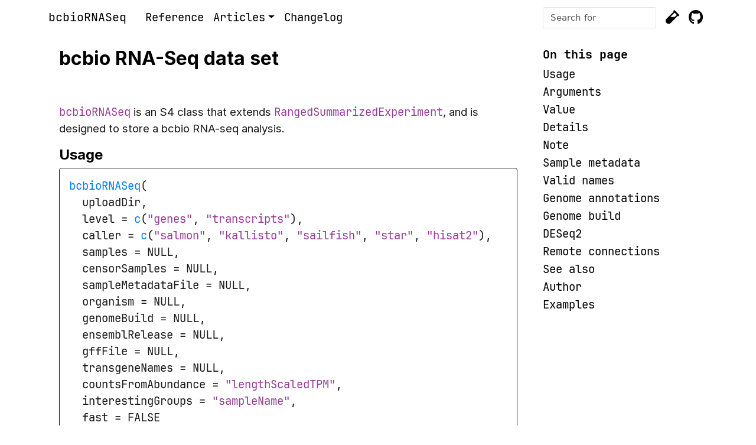

--- FILE ---
content_type: text/html
request_url: https://r.acidgenomics.com/packages/bcbiornaseq/reference/bcbioRNASeq.html
body_size: 56226
content:
<!DOCTYPE html>
<!-- Generated by pkgdown: do not edit by hand --><html lang="en"><head><meta http-equiv="Content-Type" content="text/html; charset=UTF-8"><meta charset="utf-8"><meta http-equiv="X-UA-Compatible" content="IE=edge"><meta name="viewport" content="width=device-width, initial-scale=1, shrink-to-fit=no"><meta name="description" content="bcbioRNASeq is an S4 class that extends RangedSummarizedExperiment, and
is designed to store a bcbio RNA-seq analysis."><title>bcbio RNA-Seq data set — bcbioRNASeq • bcbioRNASeq</title><script src="../deps/jquery-3.6.0/jquery-3.6.0.min.js"></script><meta name="viewport" content="width=device-width, initial-scale=1, shrink-to-fit=no"><link href="../deps/bootstrap-5.3.1/bootstrap.min.css" rel="stylesheet"><script src="../deps/bootstrap-5.3.1/bootstrap.bundle.min.js"></script><!-- Font Awesome icons --><link rel="stylesheet" href="https://cdnjs.cloudflare.com/ajax/libs/font-awesome/5.12.1/css/all.min.css" integrity="sha256-mmgLkCYLUQbXn0B1SRqzHar6dCnv9oZFPEC1g1cwlkk=" crossorigin="anonymous"><link rel="stylesheet" href="https://cdnjs.cloudflare.com/ajax/libs/font-awesome/5.12.1/css/v4-shims.min.css" integrity="sha256-wZjR52fzng1pJHwx4aV2AO3yyTOXrcDW7jBpJtTwVxw=" crossorigin="anonymous"><!-- bootstrap-toc --><script src="https://cdn.jsdelivr.net/gh/afeld/bootstrap-toc@v1.0.1/dist/bootstrap-toc.min.js" integrity="sha256-4veVQbu7//Lk5TSmc7YV48MxtMy98e26cf5MrgZYnwo=" crossorigin="anonymous"></script><!-- headroom.js --><script src="https://cdnjs.cloudflare.com/ajax/libs/headroom/0.11.0/headroom.min.js" integrity="sha256-AsUX4SJE1+yuDu5+mAVzJbuYNPHj/WroHuZ8Ir/CkE0=" crossorigin="anonymous"></script><script src="https://cdnjs.cloudflare.com/ajax/libs/headroom/0.11.0/jQuery.headroom.min.js" integrity="sha256-ZX/yNShbjqsohH1k95liqY9Gd8uOiE1S4vZc+9KQ1K4=" crossorigin="anonymous"></script><!-- clipboard.js --><script src="https://cdnjs.cloudflare.com/ajax/libs/clipboard.js/2.0.6/clipboard.min.js" integrity="sha256-inc5kl9MA1hkeYUt+EC3BhlIgyp/2jDIyBLS6k3UxPI=" crossorigin="anonymous"></script><!-- search --><script src="https://cdnjs.cloudflare.com/ajax/libs/fuse.js/6.4.6/fuse.js" integrity="sha512-zv6Ywkjyktsohkbp9bb45V6tEMoWhzFzXis+LrMehmJZZSys19Yxf1dopHx7WzIKxr5tK2dVcYmaCk2uqdjF4A==" crossorigin="anonymous"></script><script src="https://cdnjs.cloudflare.com/ajax/libs/autocomplete.js/0.38.0/autocomplete.jquery.min.js" integrity="sha512-GU9ayf+66Xx2TmpxqJpliWbT5PiGYxpaG8rfnBEk1LL8l1KGkRShhngwdXK1UgqhAzWpZHSiYPc09/NwDQIGyg==" crossorigin="anonymous"></script><script src="https://cdnjs.cloudflare.com/ajax/libs/mark.js/8.11.1/mark.min.js" integrity="sha512-5CYOlHXGh6QpOFA/TeTylKLWfB3ftPsde7AnmhuitiTX4K5SqCLBeKro6sPS8ilsz1Q4NRx3v8Ko2IBiszzdww==" crossorigin="anonymous"></script><!-- pkgdown --><script src="../pkgdown.js"></script><link href="../extra.css" rel="stylesheet"><meta property="og:title" content="bcbio RNA-Seq data set — bcbioRNASeq"><meta property="og:description" content="bcbioRNASeq is an S4 class that extends RangedSummarizedExperiment, and
is designed to store a bcbio RNA-seq analysis."><!-- mathjax --><script src="https://cdnjs.cloudflare.com/ajax/libs/mathjax/2.7.5/MathJax.js" integrity="sha256-nvJJv9wWKEm88qvoQl9ekL2J+k/RWIsaSScxxlsrv8k=" crossorigin="anonymous"></script><script src="https://cdnjs.cloudflare.com/ajax/libs/mathjax/2.7.5/config/TeX-AMS-MML_HTMLorMML.js" integrity="sha256-84DKXVJXs0/F8OTMzX4UR909+jtl4G7SPypPavF+GfA=" crossorigin="anonymous"></script><!--[if lt IE 9]>
<script src="https://oss.maxcdn.com/html5shiv/3.7.3/html5shiv.min.js"></script>
<script src="https://oss.maxcdn.com/respond/1.4.2/respond.min.js"></script>
<![endif]--></head><body>
    <a href="#main" class="visually-hidden-focusable">Skip to contents</a>
    

    <nav class="navbar fixed-top navbar-light navbar-expand-lg bg-light"><div class="container">
    
    <a class="navbar-brand me-2" href="../index.html">bcbioRNASeq</a>

    <small class="nav-text text-muted me-auto" data-bs-toggle="tooltip" data-bs-placement="bottom" title="">0.6.2</small>

    
    <button class="navbar-toggler" type="button" data-bs-toggle="collapse" data-bs-target="#navbar" aria-controls="navbar" aria-expanded="false" aria-label="Toggle navigation">
      <span class="navbar-toggler-icon"></span>
    </button>

    <div id="navbar" class="collapse navbar-collapse ms-3">
      <ul class="navbar-nav me-auto"><li class="active nav-item">
  <a class="nav-link" href="../reference/index.html">Reference</a>
</li>
<li class="nav-item dropdown">
  <a href="#" class="nav-link dropdown-toggle" data-bs-toggle="dropdown" role="button" aria-expanded="false" aria-haspopup="true" id="dropdown-articles">Articles</a>
  <div class="dropdown-menu" aria-labelledby="dropdown-articles">
    <a class="dropdown-item" href="../articles/bcbiornaseq.html">bcbioRNASeq</a>
  </div>
</li>
<li class="nav-item">
  <a class="nav-link" href="../news/index.html">Changelog</a>
</li>
      </ul><form class="form-inline my-2 my-lg-0" role="search">
        <input type="search" class="form-control me-sm-2" aria-label="Toggle navigation" name="search-input" data-search-index="../search.json" id="search-input" placeholder="Search for" autocomplete="off"></form>

      <ul class="navbar-nav"><li class="nav-item">
  <a class="external-link nav-link" href="https://acidgenomics.com/">
    <span class="fas fa fas fa-vial fa-lg"></span>
     
  </a>
</li>
<li class="nav-item">
  <a class="external-link nav-link" href="https://github.com/hbc/bcbioRNASeq/" aria-label="github">
    <span class="fab fa fab fa-github fa-lg"></span>
     
  </a>
</li>
      </ul></div>

    
  </div>
</nav><div class="container template-reference-topic">
<div class="row">
  <main id="main" class="col-md-9"><div class="page-header">
      <img src="" class="logo" alt=""><h1>bcbio RNA-Seq data set</h1>
      <small class="dont-index">Source: <a href="https://github.com/hbc/bcbioRNASeq/blob/HEAD/R/AllGenerators.R" class="external-link"><code>R/AllGenerators.R</code></a></small>
      <div class="d-none name"><code>bcbioRNASeq.Rd</code></div>
    </div>

    <div class="ref-description section level2">
    <p><code>bcbioRNASeq</code> is an S4 class that extends <code>RangedSummarizedExperiment</code>, and
is designed to store a bcbio RNA-seq analysis.</p>
    </div>

    <div class="section level2">
    <h2 id="ref-usage">Usage<a class="anchor" aria-label="anchor" href="#ref-usage"></a></h2>
    <div class="sourceCode"><pre class="sourceCode r"><code><span><span class="fu">bcbioRNASeq</span><span class="op">(</span></span>
<span>  <span class="va">uploadDir</span>,</span>
<span>  level <span class="op">=</span> <span class="fu"><a href="https://rdrr.io/r/base/c.html" class="external-link">c</a></span><span class="op">(</span><span class="st">"genes"</span>, <span class="st">"transcripts"</span><span class="op">)</span>,</span>
<span>  caller <span class="op">=</span> <span class="fu"><a href="https://rdrr.io/r/base/c.html" class="external-link">c</a></span><span class="op">(</span><span class="st">"salmon"</span>, <span class="st">"kallisto"</span>, <span class="st">"sailfish"</span>, <span class="st">"star"</span>, <span class="st">"hisat2"</span><span class="op">)</span>,</span>
<span>  samples <span class="op">=</span> <span class="cn">NULL</span>,</span>
<span>  censorSamples <span class="op">=</span> <span class="cn">NULL</span>,</span>
<span>  sampleMetadataFile <span class="op">=</span> <span class="cn">NULL</span>,</span>
<span>  organism <span class="op">=</span> <span class="cn">NULL</span>,</span>
<span>  genomeBuild <span class="op">=</span> <span class="cn">NULL</span>,</span>
<span>  ensemblRelease <span class="op">=</span> <span class="cn">NULL</span>,</span>
<span>  gffFile <span class="op">=</span> <span class="cn">NULL</span>,</span>
<span>  transgeneNames <span class="op">=</span> <span class="cn">NULL</span>,</span>
<span>  countsFromAbundance <span class="op">=</span> <span class="st">"lengthScaledTPM"</span>,</span>
<span>  interestingGroups <span class="op">=</span> <span class="st">"sampleName"</span>,</span>
<span>  fast <span class="op">=</span> <span class="cn">FALSE</span></span>
<span><span class="op">)</span></span></code></pre></div>
    </div>

    <div class="section level2">
    <h2 id="arguments">Arguments<a class="anchor" aria-label="anchor" href="#arguments"></a></h2>
    <dl><dt>uploadDir</dt>
<dd><p><code>character(1)</code>.
Final upload directory path.</p></dd>


<dt>level</dt>
<dd><p><code>character(1)</code>.
Import counts at gene level ("<code>genes</code>"; <em>default</em>) or transcript level
("<code>transcripts</code>"; <em>advanced use</em>). Only tximport-compatible callers (e.g.
salmon, kallisto, sailfish) can be loaded at transcript level. Aligned
counts from featureCounts-compatible callers (e.g. STAR, HISAT2) can only
be loaded at gene level.</p></dd>


<dt>caller</dt>
<dd><p><code>character(1)</code>.
Expression caller:</p><ul><li><p><code>"salmon"</code> (<em>default</em>): <a href="https://combine-lab.github.io/salmon/" class="external-link">Salmon</a> alignment-free, quasi-mapped counts.</p></li>
<li><p><code>"kallisto"</code>: <a href="https://pachterlab.github.io/kallisto/" class="external-link">Kallisto</a> alignment-free, pseudo-aligned counts.</p></li>
<li><p><code>"sailfish"</code>: <a href="https://www.cs.cmu.edu/~ckingsf/software/sailfish/" class="external-link">Sailfish</a> alignment-free, lightweight counts.</p></li>
<li><p><code>"star"</code>: <a href="https://github.com/alexdobin/STAR/" class="external-link">STAR</a> (Spliced Transcripts Alignment to a Reference)
aligned counts.</p></li>
<li><p><code>"hisat2"</code>: <a href="https://daehwankimlab.github.io/hisat2/" class="external-link">HISAT2</a> (Hierarchical Indexing for Spliced Alignment of
Transcripts) graph-based aligned counts.</p></li>
</ul></dd>


<dt>samples</dt>
<dd><p><code>character</code>.
Sample identifiers.</p></dd>


<dt>censorSamples</dt>
<dd><p><code>character</code>.
Specify a subset of samples to censor.</p></dd>


<dt>sampleMetadataFile</dt>
<dd><p><code>character(1)</code>.
Sample metadata file path. CSV or TSV is preferred, but Excel worksheets
are also supported. Check the documentation for conventions and required
columns.</p></dd>


<dt>organism</dt>
<dd><p><code>character(1)</code>.
Full Latin organism name (e.g. <code>"Homo sapiens"</code>).</p></dd>


<dt>genomeBuild</dt>
<dd><p><code>character(1)</code>.
Ensembl genome build assembly name (e.g. <code>"GRCh38"</code>). If set <code>NULL</code>,
defaults to the most recent build available.
<em>Note:</em> don't pass in UCSC build IDs (e.g. <code>"hg38"</code>).</p></dd>


<dt>ensemblRelease</dt>
<dd><p><code>integer(1)</code>.
Ensembl release version (e.g. <code>100</code>). We recommend setting this value if
possible, for improved reproducibility. When left unset, the latest release
available via AnnotationHub/ensembldb is used. Note that the latest version
available can vary, depending on the versions of AnnotationHub and
ensembldb in use.</p></dd>


<dt>gffFile</dt>
<dd><p><code>character(1)</code>.
GFF/GTF (General Feature Format) file.
Generally, we recommend using GTF (GFFv2) instead of GFFv3.</p></dd>


<dt>transgeneNames</dt>
<dd><p><code>character</code>.
Vector indicating which assay rows denote transgenes (e.g. EGFP, TDTOMATO).</p></dd>


<dt>countsFromAbundance</dt>
<dd><p><code>character(1)</code>.
Whether to generate estimated counts using abundance estimates
(<em>recommended by default</em>). <code>lengthScaledTPM</code> is a suitable default, and
counts are scaled using the average transcript length over samples and then
the library size. Refer to <code><a href="https://rdrr.io/pkg/tximport/man/tximport.html" class="external-link">tximport::tximport()</a></code> for more information on
this parameter, but it should only ever be changed when loading some
datasets at transcript level (e.g. for DTU analsyis).</p></dd>


<dt>interestingGroups</dt>
<dd><p><code>character</code>.
Groups of interest to use for visualization.
Corresponds to factors describing the columns of the object.</p></dd>


<dt>fast</dt>
<dd><p><code>logical(1)</code>.
Fast mode.
Skip internal DESeq2 calculations and transformations.
Don't enable this setting when using the quality control R Markdown
template.
Note that some plotting functions, such as <code><a href="plotPca.html">plotPca()</a></code> will not work when
this mode is enabled.</p></dd>

</dl></div>
    <div class="section level2">
    <h2 id="value">Value<a class="anchor" aria-label="anchor" href="#value"></a></h2>
    

<p><code>bcbioRNASeq</code>.</p>
    </div>
    <div class="section level2">
    <h2 id="details">Details<a class="anchor" aria-label="anchor" href="#details"></a></h2>
    <p>Automatically imports RNA-seq counts, metadata, and the program versions used
from a <a href="https://bcbio-nextgen.readthedocs.io/en/latest/" class="external-link">bcbio</a> RNA-seq run. Simply point to the final upload directory
generated by bcbio, and this generator function will take care of the rest.</p>
    </div>
    <div class="section level2">
    <h2 id="note">Note<a class="anchor" aria-label="anchor" href="#note"></a></h2>
    <p>Updated 2022-05-09.</p>
    </div>
    <div class="section level2">
    <h2 id="sample-metadata">Sample metadata<a class="anchor" aria-label="anchor" href="#sample-metadata"></a></h2>
    


<p>When loading a bcbio RNA-seq run, the sample metadata will be imported
automatically from the <code>project-summary.yaml</code> file in the final upload
directory. If you notice any typos in your metadata after completing the run,
these can be corrected by editing the YAML file.</p>
<p>Alternatively, you can pass in a sample metadata file into the
<code>bcbioRNASeq()</code> function call using the <code>sampleMetadataFile</code> argument. This
requires either a CSV or Excel spreadsheet.</p>
<p>The samples in the bcbio run must map to the <code>description</code> column. The values
provided in <code>description</code> must be unique. These values will be sanitized into
syntactically valid names (see <code><a href="https://rdrr.io/r/base/make.names.html" class="external-link">make.names()</a></code> for more information), and
assigned as the column names of the <code>bcbioRNASeq</code> object. The original values
are stored as the <code>sampleName</code> column in <code>colData</code>, and are used for all
plotting functions. Do not attempt to set a <code>sampleId</code> column, as this is
used internally by the package.</p>
<p>Here is a minimal example of a properly formatted sample metadata file:</p>
<table class="table table"><tr><td>description</td><td>genotype</td></tr><tr><td>sample1</td><td>wildtype</td></tr><tr><td>sample2</td><td>knockout</td></tr><tr><td>sample3</td><td>wildtype</td></tr><tr><td>sample4</td><td>knockout</td></tr></table></div>
    <div class="section level2">
    <h2 id="valid-names">Valid names<a class="anchor" aria-label="anchor" href="#valid-names"></a></h2>
    


<p>R is strict about values that are considered valid for use in <code><a href="https://rdrr.io/r/base/names.html" class="external-link">names()</a></code> and
<code><a href="https://rdrr.io/r/base/dimnames.html" class="external-link">dimnames()</a></code> (i.e. <code><a href="https://rdrr.io/r/base/colnames.html" class="external-link">rownames()</a></code> and <code><a href="https://rdrr.io/r/base/colnames.html" class="external-link">colnames()</a></code>. Non-alphanumeric
characters, spaces, and <strong>dashes</strong> are not valid. Use either underscores or
periods in place of dashes when working in R. Also note that names should
<strong>not begin with a number</strong>, and will be prefixed with an <code>X</code> when sanitized.
Consult the documentation in the <code><a href="https://rdrr.io/r/base/make.names.html" class="external-link">make.names()</a></code> function for more
information. We strongly recommend adhering to these conventions when
labeling samples, to help avoid unexpected downstream behavior in R due to
<code><a href="https://rdrr.io/r/base/dimnames.html" class="external-link">dimnames()</a></code> mismatches.</p>
    </div>
    <div class="section level2">
    <h2 id="genome-annotations">Genome annotations<a class="anchor" aria-label="anchor" href="#genome-annotations"></a></h2>
    


<p><code>bcbioRNASeq()</code> provides support for automatic import of genome annotations,
which internally get processed into genomic ranges (<code>GRanges</code>) and are
slotted into the <code>rowRanges()</code> of the object. Currently, we offer support for
(1) <a href="https://useast.ensembl.org/" class="external-link">Ensembl</a> genome annotations from <a href="https://bioconductor.org/packages/AnnotationHub/" class="external-link">AnnotationHub</a> via <a href="https://bioconductor.org/packages/ensembldb/" class="external-link">ensembldb</a>
(<em>recommended</em>); or (2) direct import from a GTF/GFF file using
<a href="https://bioconductor.org/packages/rtracklayer/" class="external-link">rtracklayer</a>.</p>
<p><a href="https://bioconductor.org/packages/ensembldb/" class="external-link">ensembldb</a> requires the <code>organism</code> and <code>ensemblRelease</code> arguments to be
defined. When both of these are set, <code>bcbioRNASeq</code> will attempt to
download and use the pre-built <a href="https://useast.ensembl.org/" class="external-link">Ensembl</a> genome annotations from
<a href="https://bioconductor.org/packages/AnnotationHub/" class="external-link">AnnotationHub</a>. This method is preferred over direct loading of a GTF/GFF
file because the <a href="https://bioconductor.org/packages/AnnotationHub/" class="external-link">AnnotationHub</a> annotations contain additional rich
metadata not defined in a GFF file, specifically <code>description</code> and <code>entrezId</code>
values.</p>
<p>Alternatively, if you are working with a non-standard or poorly annotated
genome that isn't available on <a href="https://bioconductor.org/packages/AnnotationHub/" class="external-link">AnnotationHub</a>, we provide fall back
support for loading the genome annotations directly from the GTF file used by
the bcbio RNA-seq pipeline. This should be fully automatic for an R session
active on the same server used to run <a href="https://bcbio-nextgen.readthedocs.io/en/latest/" class="external-link">bcbio</a>.</p>
<p>Example bcbio GTF path: <code>genomes/Hsapiens/hg38/rnaseq/ref-transcripts.gtf</code>.</p>
<p>In the event that you are working from a remote environment that doesn't
have file system access to the <a href="https://bcbio-nextgen.readthedocs.io/en/latest/" class="external-link">bcbio</a> <code>genomes</code> directory, we provide
additional fall back support for importing genome annotations from a GTF/GFF
directly with the <code>gffFile</code> argument.</p>
<p>Internally, genome annotations are imported via the <a href="https://r.acidgenomics.com/packages/acidgenomes/" class="external-link">AcidGenomes</a> package,
specifically with either of these functions:</p><ul><li><p><code><a href="https://rdrr.io/pkg/AcidGenomes/man/makeGRangesFromEnsembl.html" class="external-link">AcidGenomes::makeGRangesFromEnsembl()</a></code>.</p></li>
<li><p><code><a href="https://rdrr.io/pkg/AcidGenomes/man/makeGRangesFromGff.html" class="external-link">AcidGenomes::makeGRangesFromGff()</a></code>.</p></li>
</ul></div>
    <div class="section level2">
    <h2 id="genome-build">Genome build<a class="anchor" aria-label="anchor" href="#genome-build"></a></h2>
    


<p>Ensure that the organism and genome build used with bcio match correctly here
in the function call. In particular, for the legacy <em>Homo sapiens</em>
GRCh37/hg19 genome build, ensure that <code>genomeBuild = "GRCh37"</code>. Otherwise,
the genomic ranges set in <code>rowRanges()</code> will mismatch. It is recommended for
current projects that GRCh38/hg38 is used in place of GRCh37/hg19 if
possible.</p>
    </div>
    <div class="section level2">
    <h2 id="deseq-">DESeq2<a class="anchor" aria-label="anchor" href="#deseq-"></a></h2>
    


<p>DESeq2 is run automatically when <code>bcbioRNASeq()</code> is called, unless
<code>fast = TRUE</code> is set. Internally, this automatically slots normalized counts
into <code>assays()</code>, and generates variance-stabilized counts.</p>
    </div>
    <div class="section level2">
    <h2 id="remote-connections">Remote connections<a class="anchor" aria-label="anchor" href="#remote-connections"></a></h2>
    


<p>When working on a local machine, it is possible to load bcbio run data over a
remote connection using <a href="https://github.com/osxfuse/osxfuse/wiki/SSHFS" class="external-link">sshfs</a>. When loading a large number of samples, it
is preferable to call <code>bcbioRNASeq()</code> directly in R on the remote server, if
possible.</p>
    </div>
    <div class="section level2">
    <h2 id="see-also">See also<a class="anchor" aria-label="anchor" href="#see-also"></a></h2>
    <div class="dont-index">
<ul><li><p><code>.S4methods(class = "bcbioRNASeq")</code>.</p></li>
<li><p><code><a href="https://rdrr.io/pkg/SummarizedExperiment/man/RangedSummarizedExperiment-class.html" class="external-link">SummarizedExperiment::SummarizedExperiment()</a></code>.</p></li>
<li><p><code><a href="https://rdrr.io/r/methods/new.html" class="external-link">methods::initialize()</a></code>.</p></li>
<li><p><code><a href="https://rdrr.io/r/methods/validObject.html" class="external-link">methods::validObject()</a></code>.</p></li>
<li><p><code><a href="https://rdrr.io/pkg/BiocGenerics/man/updateObject.html" class="external-link">BiocGenerics::updateObject()</a></code>.</p></li>
</ul></div>
    </div>
    <div class="section level2">
    <h2 id="author">Author<a class="anchor" aria-label="anchor" href="#author"></a></h2>
    <p>Michael Steinbaugh, Lorena Pantano, Rory Kirchner, Victor Barrera</p>
    </div>

    <div class="section level2">
    <h2 id="ref-examples">Examples<a class="anchor" aria-label="anchor" href="#ref-examples"></a></h2>
    <div class="sourceCode"><pre class="sourceCode r"><code><span class="r-in"><span><span class="va">uploadDir</span> <span class="op">&lt;-</span> <span class="fu"><a href="https://rdrr.io/r/base/system.file.html" class="external-link">system.file</a></span><span class="op">(</span><span class="st">"extdata/bcbio"</span>, package <span class="op">=</span> <span class="st">"bcbioRNASeq"</span><span class="op">)</span></span></span>
<span class="r-in"><span></span></span>
<span class="r-in"><span><span class="co">## Gene level.</span></span></span>
<span class="r-in"><span><span class="va">object</span> <span class="op">&lt;-</span> <span class="fu">bcbioRNASeq</span><span class="op">(</span></span></span>
<span class="r-in"><span>    uploadDir <span class="op">=</span> <span class="va">uploadDir</span>,</span></span>
<span class="r-in"><span>    level <span class="op">=</span> <span class="st">"genes"</span>,</span></span>
<span class="r-in"><span>    caller <span class="op">=</span> <span class="st">"salmon"</span>,</span></span>
<span class="r-in"><span>    organism <span class="op">=</span> <span class="st">"Mus musculus"</span>,</span></span>
<span class="r-in"><span>    ensemblRelease <span class="op">=</span> <span class="fl">87L</span></span></span>
<span class="r-in"><span><span class="op">)</span></span></span>
<span class="r-msg co"><span class="r-pr">#&gt;</span> </span>
<span class="r-msg co"><span class="r-pr">#&gt;</span> <span style="color: #00BBBB;">────────────────────────────────────────────────────────────────────────────────</span></span>
<span class="r-msg co"><span class="r-pr">#&gt;</span> bcbioRNASeq</span>
<span class="r-msg co"><span class="r-pr">#&gt;</span> <span style="color: #00BBBB;">────────────────────────────────────────────────────────────────────────────────</span></span>
<span class="r-msg co"><span class="r-pr">#&gt;</span> <span style="color: #00BBBB;">ℹ</span> Importing bcbio-nextgen RNA-seq run.</span>
<span class="r-msg co"><span class="r-pr">#&gt;</span> <span style="color: #BB00BB;">──</span> Run info</span>
<span class="r-msg co"><span class="r-pr">#&gt;</span> uploadDir:</span>
<span class="r-msg co"><span class="r-pr">#&gt;</span> /private/var/folders/l1/8y8sjzmn15v49jgrqglghcfr0000gn/T/Rtmp7t0ccV/temp_libpathb0f511e0f2fd/bcbioRNASeq/extdata/bcbio</span>
<span class="r-msg co"><span class="r-pr">#&gt;</span> projectDir: 2018-03-18_GSE65267-merged</span>
<span class="r-msg co"><span class="r-pr">#&gt;</span> <span style="color: #00BBBB;">ℹ</span> 6 samples detected:</span>
<span class="r-msg co"><span class="r-pr">#&gt;</span> • control_rep1</span>
<span class="r-msg co"><span class="r-pr">#&gt;</span> • control_rep2</span>
<span class="r-msg co"><span class="r-pr">#&gt;</span> • control_rep3</span>
<span class="r-msg co"><span class="r-pr">#&gt;</span> • fa_day7_rep1</span>
<span class="r-msg co"><span class="r-pr">#&gt;</span> • fa_day7_rep2</span>
<span class="r-msg co"><span class="r-pr">#&gt;</span> • fa_day7_rep3</span>
<span class="r-msg co"><span class="r-pr">#&gt;</span> → Importing <span style="color: #0000BB;">/private/var/folders/l1/8y8sjzmn15v49jgrqglghcfr0000gn/T/Rtmp7t0ccV/temp_libpathb0f511e0f2fd/bcbioRNASeq/extdata/bcbio/2018-03-18_GSE65267-merged/project-summary.yaml</span> using <span style="color: #0000BB;">yaml</span>::`read_yaml()`.</span>
<span class="r-msg co"><span class="r-pr">#&gt;</span> <span style="color: #BBBB00;">!</span> Data versions are missing.</span>
<span class="r-msg co"><span class="r-pr">#&gt;</span> → Importing <span style="color: #0000BB;">/private/var/folders/l1/8y8sjzmn15v49jgrqglghcfr0000gn/T/Rtmp7t0ccV/temp_libpathb0f511e0f2fd/bcbioRNASeq/extdata/bcbio/2018-03-18_GSE65267-merged/programs.txt</span> using <span style="color: #0000BB;">base</span>::`read.table()`.</span>
<span class="r-msg co"><span class="r-pr">#&gt;</span> → Importing <span style="color: #0000BB;">/private/var/folders/l1/8y8sjzmn15v49jgrqglghcfr0000gn/T/Rtmp7t0ccV/temp_libpathb0f511e0f2fd/bcbioRNASeq/extdata/bcbio/2018-03-18_GSE65267-merged/bcbio-nextgen.log</span> using <span style="color: #0000BB;">base</span>::`readLines()`.</span>
<span class="r-msg co"><span class="r-pr">#&gt;</span> <span style="color: #BBBB00;">!</span> <span style="color: #0000BB;">bcbio-nextgen.log</span> file is empty.</span>
<span class="r-msg co"><span class="r-pr">#&gt;</span> → Importing <span style="color: #0000BB;">/private/var/folders/l1/8y8sjzmn15v49jgrqglghcfr0000gn/T/Rtmp7t0ccV/temp_libpathb0f511e0f2fd/bcbioRNASeq/extdata/bcbio/2018-03-18_GSE65267-merged/bcbio-nextgen-commands.log</span> using <span style="color: #0000BB;">base</span>::`readLines()`.</span>
<span class="r-msg co"><span class="r-pr">#&gt;</span> <span style="color: #BBBB00;">!</span> <span style="color: #0000BB;">bcbio-nextgen-commands.log</span> file is empty.</span>
<span class="r-msg co"><span class="r-pr">#&gt;</span> <span style="color: #BB00BB;">──</span> Sample metadata</span>
<span class="r-msg co"><span class="r-pr">#&gt;</span> → Getting sample metadata from YAML.</span>
<span class="r-msg co"><span class="r-pr">#&gt;</span> → Getting sample quality control metrics from YAML.</span>
<span class="r-msg co"><span class="r-pr">#&gt;</span> <span style="color: #BB00BB;">──</span> Counts</span>
<span class="r-msg co"><span class="r-pr">#&gt;</span> <span style="color: #BB00BB;">───</span> tximport</span>
<span class="r-msg co"><span class="r-pr">#&gt;</span> → Importing <span style="color: #0000BB;">/private/var/folders/l1/8y8sjzmn15v49jgrqglghcfr0000gn/T/Rtmp7t0ccV/temp_libpathb0f511e0f2fd/bcbioRNASeq/extdata/bcbio/2018-03-18_GSE65267-merged/tx2gene.csv</span> using <span style="color: #0000BB;">base</span>::`read.table()`.</span>
<span class="r-msg co"><span class="r-pr">#&gt;</span> <span style="color: #BBBB00;">!</span> No transcript versions to modify.</span>
<span class="r-msg co"><span class="r-pr">#&gt;</span> → Importing <span style="color: #0000BB;">salmon</span> transcript-level counts from <span style="color: #0000BB;">quant.sf</span> files using <span style="color: #0000BB;">tximport</span> 1.30.0.</span>
<span class="r-msg co"><span class="r-pr">#&gt;</span> countsFromAbundance: lengthScaledTPM</span>
<span class="r-msg co"><span class="r-pr">#&gt;</span> txOut: FALSE</span>
<span class="r-msg co"><span class="r-pr">#&gt;</span> reading in files with read_tsv</span>
<span class="r-msg co"><span class="r-pr">#&gt;</span> 1 </span>
<span class="r-msg co"><span class="r-pr">#&gt;</span> 2 </span>
<span class="r-msg co"><span class="r-pr">#&gt;</span> 3 </span>
<span class="r-msg co"><span class="r-pr">#&gt;</span> 4 </span>
<span class="r-msg co"><span class="r-pr">#&gt;</span> 5 </span>
<span class="r-msg co"><span class="r-pr">#&gt;</span> 6 </span>
<span class="r-msg co"><span class="r-pr">#&gt;</span> </span>
<span class="r-msg co"><span class="r-pr">#&gt;</span> summarizing abundance</span>
<span class="r-msg co"><span class="r-pr">#&gt;</span> summarizing counts</span>
<span class="r-msg co"><span class="r-pr">#&gt;</span> summarizing length</span>
<span class="r-msg co"><span class="r-pr">#&gt;</span> <span style="color: #BB00BB;">───</span> featureCounts</span>
<span class="r-msg co"><span class="r-pr">#&gt;</span> → Importing aligned counts from <span style="color: #0000BB;">featureCounts</span>.</span>
<span class="r-msg co"><span class="r-pr">#&gt;</span> → Importing <span style="color: #0000BB;">/private/var/folders/l1/8y8sjzmn15v49jgrqglghcfr0000gn/T/Rtmp7t0ccV/temp_libpathb0f511e0f2fd/bcbioRNASeq/extdata/bcbio/2018-03-18_GSE65267-merged/combined.counts</span> using <span style="color: #0000BB;">base</span>::`read.table()`.</span>
<span class="r-msg co"><span class="r-pr">#&gt;</span> <span style="color: #BB00BB;">──</span> Feature metadata</span>
<span class="r-msg co"><span class="r-pr">#&gt;</span> → Making <span style="color: #0000BB;">&lt;GRanges&gt;</span> from Ensembl.</span>
<span class="r-msg co"><span class="r-pr">#&gt;</span> → Getting <span style="color: #0000BB;">&lt;EnsDb&gt;</span> from <span style="color: #0000BB;">AnnotationHub</span> 3.10.0 (2023-10-23).</span>
<span class="r-msg co"><span class="r-pr">#&gt;</span> <span style="color: #00BBBB;">ℹ</span> <span style="color: #0000BB;">"AH53222"</span>: Ensembl 87 EnsDb for Mus Musculus.</span>
<span class="r-msg co"><span class="r-pr">#&gt;</span> → Making <span style="color: #0000BB;">&lt;GRanges&gt;</span> from <span style="color: #0000BB;">&lt;EnsDb&gt;</span>.</span>
<span class="r-msg co"><span class="r-pr">#&gt;</span> Organism: Mus musculus</span>
<span class="r-msg co"><span class="r-pr">#&gt;</span> Genome build: GRCm38</span>
<span class="r-msg co"><span class="r-pr">#&gt;</span> Release: 87</span>
<span class="r-msg co"><span class="r-pr">#&gt;</span> Level: genes</span>
<span class="r-msg co"><span class="r-pr">#&gt;</span> → Adding broad class annotations.</span>
<span class="r-msg co"><span class="r-pr">#&gt;</span> → Downloading extra gene-level metadata from Ensembl.</span>
<span class="r-msg co"><span class="r-pr">#&gt;</span> → Importing <span style="color: #0000BB;">/Users/mike/.cache/R/AcidGenomes/BiocFileCache/4b135d467278_gene.txt.gz</span> using <span style="color: #0000BB;">base</span>::`read.table()`.</span>
<span class="r-msg co"><span class="r-pr">#&gt;</span> → Importing <span style="color: #0000BB;">/Users/mike/.cache/R/AcidGenomes/BiocFileCache/4b131d5de02_external_synonym.txt.gz</span> using <span style="color: #0000BB;">base</span>::`read.table()`.</span>
<span class="r-msg co"><span class="r-pr">#&gt;</span> → Importing <span style="color: #0000BB;">/Users/mike/.cache/R/AcidGenomes/BiocFileCache/4b13648c4209_Mus_musculus.GRCm38.87.entrez.tsv.gz</span> using <span style="color: #0000BB;">base</span>::`read.table()`.</span>
<span class="r-msg co"><span class="r-pr">#&gt;</span> <span style="color: #00BBBB;">ℹ</span> Removing 2728 `TEC` identifiers.</span>
<span class="r-msg co"><span class="r-pr">#&gt;</span> → Defining names by `geneId` column in `mcols()`.</span>
<span class="r-msg co"><span class="r-pr">#&gt;</span> <span style="color: #BB00BB;">──</span> Metadata</span>
<span class="r-msg co"><span class="r-pr">#&gt;</span> <span style="color: #BB00BB;">──</span> <span style="color: #0000BB;">DESeq2</span> normalizations</span>
<span class="r-msg co"><span class="r-pr">#&gt;</span> → `estimateSizeFactors()`</span>
<span class="r-msg co"><span class="r-pr">#&gt;</span> → `DESeq()`</span>
<span class="r-msg co"><span class="r-pr">#&gt;</span> using pre-existing size factors</span>
<span class="r-msg co"><span class="r-pr">#&gt;</span> estimating dispersions</span>
<span class="r-msg co"><span class="r-pr">#&gt;</span> gene-wise dispersion estimates</span>
<span class="r-msg co"><span class="r-pr">#&gt;</span> mean-dispersion relationship</span>
<span class="r-msg co"><span class="r-pr">#&gt;</span> final dispersion estimates</span>
<span class="r-msg co"><span class="r-pr">#&gt;</span> fitting model and testing</span>
<span class="r-msg co"><span class="r-pr">#&gt;</span> → `varianceStabilizingTransformation()`</span>
<span class="r-msg co"><span class="r-pr">#&gt;</span> → `fpkm()`</span>
<span class="r-msg co"><span class="r-pr">#&gt;</span> <span style="color: #00BB00;">✔</span> bcbio RNA-seq run imported successfully.</span>
<span class="r-in"><span><span class="fu"><a href="https://rdrr.io/r/base/print.html" class="external-link">print</a></span><span class="op">(</span><span class="va">object</span><span class="op">)</span></span></span>
<span class="r-out co"><span class="r-pr">#&gt;</span> bcbioRNASeq 0.6.2 with 100 rows and 6 columns</span>
<span class="r-out co"><span class="r-pr">#&gt;</span> uploadDir: /private/var/folders/l1/8y8sjzmn15v49jgrqglghcfr0000gn/T/Rtmp7t0ccV/temp_libpathb0f511e0f2fd/bcbioRNASeq/extdata/bcbio</span>
<span class="r-out co"><span class="r-pr">#&gt;</span> dates(2): 2018-03-18 2024-03-28</span>
<span class="r-out co"><span class="r-pr">#&gt;</span> level: genes</span>
<span class="r-out co"><span class="r-pr">#&gt;</span> caller: salmon</span>
<span class="r-out co"><span class="r-pr">#&gt;</span> organism: Mus musculus</span>
<span class="r-out co"><span class="r-pr">#&gt;</span> ensemblRelease: 87</span>
<span class="r-out co"><span class="r-pr">#&gt;</span> interestingGroups: sampleName</span>
<span class="r-out co"><span class="r-pr">#&gt;</span> class: RangedSummarizedExperiment </span>
<span class="r-out co"><span class="r-pr">#&gt;</span> dim: 100 6 </span>
<span class="r-out co"><span class="r-pr">#&gt;</span> metadata(27): allSamples bcbioCommandsLog ... wd yaml</span>
<span class="r-out co"><span class="r-pr">#&gt;</span> assays(7): counts aligned ... vst fpkm</span>
<span class="r-out co"><span class="r-pr">#&gt;</span> rownames(100): ENSMUSG00000000001 ENSMUSG00000000003 ...</span>
<span class="r-out co"><span class="r-pr">#&gt;</span>   ENSMUSG00000062661 ENSMUSG00000074340</span>
<span class="r-out co"><span class="r-pr">#&gt;</span> rowData names(8): broadClass description ... ncbiGeneId seqCoordSystem</span>
<span class="r-out co"><span class="r-pr">#&gt;</span> colnames(6): control_rep1 control_rep2 ... fa_day7_rep2 fa_day7_rep3</span>
<span class="r-out co"><span class="r-pr">#&gt;</span> colData names(26): averageInsertSize averageReadLength ... treatment</span>
<span class="r-out co"><span class="r-pr">#&gt;</span>   x5x3Bias</span>
<span class="r-in"><span></span></span>
<span class="r-in"><span><span class="co">## Transcript level.</span></span></span>
<span class="r-in"><span><span class="va">object</span> <span class="op">&lt;-</span> <span class="fu">bcbioRNASeq</span><span class="op">(</span></span></span>
<span class="r-in"><span>    uploadDir <span class="op">=</span> <span class="va">uploadDir</span>,</span></span>
<span class="r-in"><span>    level <span class="op">=</span> <span class="st">"transcripts"</span>,</span></span>
<span class="r-in"><span>    caller <span class="op">=</span> <span class="st">"salmon"</span>,</span></span>
<span class="r-in"><span>    organism <span class="op">=</span> <span class="st">"Mus musculus"</span>,</span></span>
<span class="r-in"><span>    ensemblRelease <span class="op">=</span> <span class="fl">87L</span></span></span>
<span class="r-in"><span><span class="op">)</span></span></span>
<span class="r-msg co"><span class="r-pr">#&gt;</span> </span>
<span class="r-msg co"><span class="r-pr">#&gt;</span> <span style="color: #00BBBB;">────────────────────────────────────────────────────────────────────────────────</span></span>
<span class="r-msg co"><span class="r-pr">#&gt;</span> bcbioRNASeq</span>
<span class="r-msg co"><span class="r-pr">#&gt;</span> <span style="color: #00BBBB;">────────────────────────────────────────────────────────────────────────────────</span></span>
<span class="r-msg co"><span class="r-pr">#&gt;</span> <span style="color: #00BBBB;">ℹ</span> Importing bcbio-nextgen RNA-seq run.</span>
<span class="r-msg co"><span class="r-pr">#&gt;</span> <span style="color: #BB00BB;">──</span> Run info</span>
<span class="r-msg co"><span class="r-pr">#&gt;</span> uploadDir:</span>
<span class="r-msg co"><span class="r-pr">#&gt;</span> /private/var/folders/l1/8y8sjzmn15v49jgrqglghcfr0000gn/T/Rtmp7t0ccV/temp_libpathb0f511e0f2fd/bcbioRNASeq/extdata/bcbio</span>
<span class="r-msg co"><span class="r-pr">#&gt;</span> projectDir: 2018-03-18_GSE65267-merged</span>
<span class="r-msg co"><span class="r-pr">#&gt;</span> <span style="color: #00BBBB;">ℹ</span> 6 samples detected:</span>
<span class="r-msg co"><span class="r-pr">#&gt;</span> • control_rep1</span>
<span class="r-msg co"><span class="r-pr">#&gt;</span> • control_rep2</span>
<span class="r-msg co"><span class="r-pr">#&gt;</span> • control_rep3</span>
<span class="r-msg co"><span class="r-pr">#&gt;</span> • fa_day7_rep1</span>
<span class="r-msg co"><span class="r-pr">#&gt;</span> • fa_day7_rep2</span>
<span class="r-msg co"><span class="r-pr">#&gt;</span> • fa_day7_rep3</span>
<span class="r-msg co"><span class="r-pr">#&gt;</span> → Importing <span style="color: #0000BB;">/private/var/folders/l1/8y8sjzmn15v49jgrqglghcfr0000gn/T/Rtmp7t0ccV/temp_libpathb0f511e0f2fd/bcbioRNASeq/extdata/bcbio/2018-03-18_GSE65267-merged/project-summary.yaml</span> using <span style="color: #0000BB;">yaml</span>::`read_yaml()`.</span>
<span class="r-msg co"><span class="r-pr">#&gt;</span> <span style="color: #BBBB00;">!</span> Data versions are missing.</span>
<span class="r-msg co"><span class="r-pr">#&gt;</span> → Importing <span style="color: #0000BB;">/private/var/folders/l1/8y8sjzmn15v49jgrqglghcfr0000gn/T/Rtmp7t0ccV/temp_libpathb0f511e0f2fd/bcbioRNASeq/extdata/bcbio/2018-03-18_GSE65267-merged/programs.txt</span> using <span style="color: #0000BB;">base</span>::`read.table()`.</span>
<span class="r-msg co"><span class="r-pr">#&gt;</span> → Importing <span style="color: #0000BB;">/private/var/folders/l1/8y8sjzmn15v49jgrqglghcfr0000gn/T/Rtmp7t0ccV/temp_libpathb0f511e0f2fd/bcbioRNASeq/extdata/bcbio/2018-03-18_GSE65267-merged/bcbio-nextgen.log</span> using <span style="color: #0000BB;">base</span>::`readLines()`.</span>
<span class="r-msg co"><span class="r-pr">#&gt;</span> <span style="color: #BBBB00;">!</span> <span style="color: #0000BB;">bcbio-nextgen.log</span> file is empty.</span>
<span class="r-msg co"><span class="r-pr">#&gt;</span> → Importing <span style="color: #0000BB;">/private/var/folders/l1/8y8sjzmn15v49jgrqglghcfr0000gn/T/Rtmp7t0ccV/temp_libpathb0f511e0f2fd/bcbioRNASeq/extdata/bcbio/2018-03-18_GSE65267-merged/bcbio-nextgen-commands.log</span> using <span style="color: #0000BB;">base</span>::`readLines()`.</span>
<span class="r-msg co"><span class="r-pr">#&gt;</span> <span style="color: #BBBB00;">!</span> <span style="color: #0000BB;">bcbio-nextgen-commands.log</span> file is empty.</span>
<span class="r-msg co"><span class="r-pr">#&gt;</span> <span style="color: #BB00BB;">──</span> Sample metadata</span>
<span class="r-msg co"><span class="r-pr">#&gt;</span> → Getting sample metadata from YAML.</span>
<span class="r-msg co"><span class="r-pr">#&gt;</span> → Getting sample quality control metrics from YAML.</span>
<span class="r-msg co"><span class="r-pr">#&gt;</span> <span style="color: #BB00BB;">──</span> Counts</span>
<span class="r-msg co"><span class="r-pr">#&gt;</span> <span style="color: #BB00BB;">───</span> tximport</span>
<span class="r-msg co"><span class="r-pr">#&gt;</span> → Importing <span style="color: #0000BB;">salmon</span> transcript-level counts from <span style="color: #0000BB;">quant.sf</span> files using <span style="color: #0000BB;">tximport</span> 1.30.0.</span>
<span class="r-msg co"><span class="r-pr">#&gt;</span> countsFromAbundance: lengthScaledTPM</span>
<span class="r-msg co"><span class="r-pr">#&gt;</span> txOut: TRUE</span>
<span class="r-msg co"><span class="r-pr">#&gt;</span> reading in files with read_tsv</span>
<span class="r-msg co"><span class="r-pr">#&gt;</span> 1 </span>
<span class="r-msg co"><span class="r-pr">#&gt;</span> 2 </span>
<span class="r-msg co"><span class="r-pr">#&gt;</span> 3 </span>
<span class="r-msg co"><span class="r-pr">#&gt;</span> 4 </span>
<span class="r-msg co"><span class="r-pr">#&gt;</span> 5 </span>
<span class="r-msg co"><span class="r-pr">#&gt;</span> 6 </span>
<span class="r-msg co"><span class="r-pr">#&gt;</span> </span>
<span class="r-msg co"><span class="r-pr">#&gt;</span> <span style="color: #BB00BB;">──</span> Feature metadata</span>
<span class="r-msg co"><span class="r-pr">#&gt;</span> → Making <span style="color: #0000BB;">&lt;GRanges&gt;</span> from Ensembl.</span>
<span class="r-msg co"><span class="r-pr">#&gt;</span> → Getting <span style="color: #0000BB;">&lt;EnsDb&gt;</span> from <span style="color: #0000BB;">AnnotationHub</span> 3.10.0 (2023-10-23).</span>
<span class="r-msg co"><span class="r-pr">#&gt;</span> <span style="color: #00BBBB;">ℹ</span> <span style="color: #0000BB;">"AH53222"</span>: Ensembl 87 EnsDb for Mus Musculus.</span>
<span class="r-msg co"><span class="r-pr">#&gt;</span> → Making <span style="color: #0000BB;">&lt;GRanges&gt;</span> from <span style="color: #0000BB;">&lt;EnsDb&gt;</span>.</span>
<span class="r-msg co"><span class="r-pr">#&gt;</span> Organism: Mus musculus</span>
<span class="r-msg co"><span class="r-pr">#&gt;</span> Genome build: GRCm38</span>
<span class="r-msg co"><span class="r-pr">#&gt;</span> Release: 87</span>
<span class="r-msg co"><span class="r-pr">#&gt;</span> Level: transcripts</span>
<span class="r-msg co"><span class="r-pr">#&gt;</span> → Adding broad class annotations.</span>
<span class="r-msg co"><span class="r-pr">#&gt;</span> → Downloading extra gene-level metadata from Ensembl.</span>
<span class="r-msg co"><span class="r-pr">#&gt;</span> → Importing <span style="color: #0000BB;">/Users/mike/.cache/R/AcidGenomes/BiocFileCache/4b135d467278_gene.txt.gz</span> using <span style="color: #0000BB;">base</span>::`read.table()`.</span>
<span class="r-msg co"><span class="r-pr">#&gt;</span> → Importing <span style="color: #0000BB;">/Users/mike/.cache/R/AcidGenomes/BiocFileCache/4b131d5de02_external_synonym.txt.gz</span> using <span style="color: #0000BB;">base</span>::`read.table()`.</span>
<span class="r-msg co"><span class="r-pr">#&gt;</span> → Importing <span style="color: #0000BB;">/Users/mike/.cache/R/AcidGenomes/BiocFileCache/4b13648c4209_Mus_musculus.GRCm38.87.entrez.tsv.gz</span> using <span style="color: #0000BB;">base</span>::`read.table()`.</span>
<span class="r-msg co"><span class="r-pr">#&gt;</span> <span style="color: #00BBBB;">ℹ</span> Removing 2768 `TEC` identifiers.</span>
<span class="r-msg co"><span class="r-pr">#&gt;</span> → Defining names by `txId` column in `mcols()`.</span>
<span class="r-msg co"><span class="r-pr">#&gt;</span> <span style="color: #BB00BB;">──</span> Metadata</span>
<span class="r-msg co"><span class="r-pr">#&gt;</span> <span style="color: #00BB00;">✔</span> bcbio RNA-seq run imported successfully.</span>
<span class="r-in"><span><span class="fu"><a href="https://rdrr.io/r/base/print.html" class="external-link">print</a></span><span class="op">(</span><span class="va">object</span><span class="op">)</span></span></span>
<span class="r-out co"><span class="r-pr">#&gt;</span> bcbioRNASeq 0.6.2 with 100 rows and 6 columns</span>
<span class="r-out co"><span class="r-pr">#&gt;</span> uploadDir: /private/var/folders/l1/8y8sjzmn15v49jgrqglghcfr0000gn/T/Rtmp7t0ccV/temp_libpathb0f511e0f2fd/bcbioRNASeq/extdata/bcbio</span>
<span class="r-out co"><span class="r-pr">#&gt;</span> dates(2): 2018-03-18 2024-03-28</span>
<span class="r-out co"><span class="r-pr">#&gt;</span> level: transcripts</span>
<span class="r-out co"><span class="r-pr">#&gt;</span> caller: salmon</span>
<span class="r-out co"><span class="r-pr">#&gt;</span> organism: Mus musculus</span>
<span class="r-out co"><span class="r-pr">#&gt;</span> ensemblRelease: 87</span>
<span class="r-out co"><span class="r-pr">#&gt;</span> interestingGroups: sampleName</span>
<span class="r-out co"><span class="r-pr">#&gt;</span> fast: TRUE</span>
<span class="r-out co"><span class="r-pr">#&gt;</span> class: RangedSummarizedExperiment </span>
<span class="r-out co"><span class="r-pr">#&gt;</span> dim: 100 6 </span>
<span class="r-out co"><span class="r-pr">#&gt;</span> metadata(26): allSamples bcbioCommandsLog ... wd yaml</span>
<span class="r-out co"><span class="r-pr">#&gt;</span> assays(3): counts avgTxLength tpm</span>
<span class="r-out co"><span class="r-pr">#&gt;</span> rownames(100): ENSMUST00000000001 ENSMUST00000000003 ...</span>
<span class="r-out co"><span class="r-pr">#&gt;</span>   ENSMUST00000000674 ENSMUST00000000687</span>
<span class="r-out co"><span class="r-pr">#&gt;</span> rowData names(16): broadClass description ... txName txSupportLevel</span>
<span class="r-out co"><span class="r-pr">#&gt;</span> colnames(6): control_rep1 control_rep2 ... fa_day7_rep2 fa_day7_rep3</span>
<span class="r-out co"><span class="r-pr">#&gt;</span> colData names(26): averageInsertSize averageReadLength ... treatment</span>
<span class="r-out co"><span class="r-pr">#&gt;</span>   x5x3Bias</span>
<span class="r-in"><span></span></span>
<span class="r-in"><span><span class="co">## Fast mode.</span></span></span>
<span class="r-in"><span><span class="va">object</span> <span class="op">&lt;-</span> <span class="fu">bcbioRNASeq</span><span class="op">(</span>uploadDir <span class="op">=</span> <span class="va">uploadDir</span>, fast <span class="op">=</span> <span class="cn">TRUE</span><span class="op">)</span></span></span>
<span class="r-msg co"><span class="r-pr">#&gt;</span> </span>
<span class="r-msg co"><span class="r-pr">#&gt;</span> <span style="color: #00BBBB;">────────────────────────────────────────────────────────────────────────────────</span></span>
<span class="r-msg co"><span class="r-pr">#&gt;</span> bcbioRNASeq</span>
<span class="r-msg co"><span class="r-pr">#&gt;</span> <span style="color: #00BBBB;">────────────────────────────────────────────────────────────────────────────────</span></span>
<span class="r-msg co"><span class="r-pr">#&gt;</span> <span style="color: #00BBBB;">ℹ</span> Importing bcbio-nextgen RNA-seq run.</span>
<span class="r-msg co"><span class="r-pr">#&gt;</span> <span style="color: #BB00BB;">──</span> Run info</span>
<span class="r-msg co"><span class="r-pr">#&gt;</span> uploadDir:</span>
<span class="r-msg co"><span class="r-pr">#&gt;</span> /private/var/folders/l1/8y8sjzmn15v49jgrqglghcfr0000gn/T/Rtmp7t0ccV/temp_libpathb0f511e0f2fd/bcbioRNASeq/extdata/bcbio</span>
<span class="r-msg co"><span class="r-pr">#&gt;</span> projectDir: 2018-03-18_GSE65267-merged</span>
<span class="r-msg co"><span class="r-pr">#&gt;</span> <span style="color: #00BBBB;">ℹ</span> 6 samples detected:</span>
<span class="r-msg co"><span class="r-pr">#&gt;</span> • control_rep1</span>
<span class="r-msg co"><span class="r-pr">#&gt;</span> • control_rep2</span>
<span class="r-msg co"><span class="r-pr">#&gt;</span> • control_rep3</span>
<span class="r-msg co"><span class="r-pr">#&gt;</span> • fa_day7_rep1</span>
<span class="r-msg co"><span class="r-pr">#&gt;</span> • fa_day7_rep2</span>
<span class="r-msg co"><span class="r-pr">#&gt;</span> • fa_day7_rep3</span>
<span class="r-msg co"><span class="r-pr">#&gt;</span> → Importing <span style="color: #0000BB;">/private/var/folders/l1/8y8sjzmn15v49jgrqglghcfr0000gn/T/Rtmp7t0ccV/temp_libpathb0f511e0f2fd/bcbioRNASeq/extdata/bcbio/2018-03-18_GSE65267-merged/project-summary.yaml</span> using <span style="color: #0000BB;">yaml</span>::`read_yaml()`.</span>
<span class="r-msg co"><span class="r-pr">#&gt;</span> <span style="color: #BBBB00;">!</span> Data versions are missing.</span>
<span class="r-msg co"><span class="r-pr">#&gt;</span> → Importing <span style="color: #0000BB;">/private/var/folders/l1/8y8sjzmn15v49jgrqglghcfr0000gn/T/Rtmp7t0ccV/temp_libpathb0f511e0f2fd/bcbioRNASeq/extdata/bcbio/2018-03-18_GSE65267-merged/programs.txt</span> using <span style="color: #0000BB;">base</span>::`read.table()`.</span>
<span class="r-msg co"><span class="r-pr">#&gt;</span> → Importing <span style="color: #0000BB;">/private/var/folders/l1/8y8sjzmn15v49jgrqglghcfr0000gn/T/Rtmp7t0ccV/temp_libpathb0f511e0f2fd/bcbioRNASeq/extdata/bcbio/2018-03-18_GSE65267-merged/bcbio-nextgen.log</span> using <span style="color: #0000BB;">base</span>::`readLines()`.</span>
<span class="r-msg co"><span class="r-pr">#&gt;</span> <span style="color: #BBBB00;">!</span> <span style="color: #0000BB;">bcbio-nextgen.log</span> file is empty.</span>
<span class="r-msg co"><span class="r-pr">#&gt;</span> → Importing <span style="color: #0000BB;">/private/var/folders/l1/8y8sjzmn15v49jgrqglghcfr0000gn/T/Rtmp7t0ccV/temp_libpathb0f511e0f2fd/bcbioRNASeq/extdata/bcbio/2018-03-18_GSE65267-merged/bcbio-nextgen-commands.log</span> using <span style="color: #0000BB;">base</span>::`readLines()`.</span>
<span class="r-msg co"><span class="r-pr">#&gt;</span> <span style="color: #BBBB00;">!</span> <span style="color: #0000BB;">bcbio-nextgen-commands.log</span> file is empty.</span>
<span class="r-msg co"><span class="r-pr">#&gt;</span> <span style="color: #BB00BB;">──</span> Sample metadata</span>
<span class="r-msg co"><span class="r-pr">#&gt;</span> → Getting sample metadata from YAML.</span>
<span class="r-msg co"><span class="r-pr">#&gt;</span> → Getting sample quality control metrics from YAML.</span>
<span class="r-msg co"><span class="r-pr">#&gt;</span> <span style="color: #BB00BB;">──</span> Counts</span>
<span class="r-msg co"><span class="r-pr">#&gt;</span> <span style="color: #BB00BB;">───</span> tximport</span>
<span class="r-msg co"><span class="r-pr">#&gt;</span> → Importing <span style="color: #0000BB;">/private/var/folders/l1/8y8sjzmn15v49jgrqglghcfr0000gn/T/Rtmp7t0ccV/temp_libpathb0f511e0f2fd/bcbioRNASeq/extdata/bcbio/2018-03-18_GSE65267-merged/tx2gene.csv</span> using <span style="color: #0000BB;">base</span>::`read.table()`.</span>
<span class="r-msg co"><span class="r-pr">#&gt;</span> <span style="color: #BBBB00;">!</span> No transcript versions to modify.</span>
<span class="r-msg co"><span class="r-pr">#&gt;</span> → Importing <span style="color: #0000BB;">salmon</span> transcript-level counts from <span style="color: #0000BB;">quant.sf</span> files using <span style="color: #0000BB;">tximport</span> 1.30.0.</span>
<span class="r-msg co"><span class="r-pr">#&gt;</span> countsFromAbundance: lengthScaledTPM</span>
<span class="r-msg co"><span class="r-pr">#&gt;</span> txOut: FALSE</span>
<span class="r-msg co"><span class="r-pr">#&gt;</span> reading in files with read_tsv</span>
<span class="r-msg co"><span class="r-pr">#&gt;</span> 1 </span>
<span class="r-msg co"><span class="r-pr">#&gt;</span> 2 </span>
<span class="r-msg co"><span class="r-pr">#&gt;</span> 3 </span>
<span class="r-msg co"><span class="r-pr">#&gt;</span> 4 </span>
<span class="r-msg co"><span class="r-pr">#&gt;</span> 5 </span>
<span class="r-msg co"><span class="r-pr">#&gt;</span> 6 </span>
<span class="r-msg co"><span class="r-pr">#&gt;</span> </span>
<span class="r-msg co"><span class="r-pr">#&gt;</span> summarizing abundance</span>
<span class="r-msg co"><span class="r-pr">#&gt;</span> summarizing counts</span>
<span class="r-msg co"><span class="r-pr">#&gt;</span> summarizing length</span>
<span class="r-msg co"><span class="r-pr">#&gt;</span> <span style="color: #BB00BB;">──</span> Feature metadata</span>
<span class="r-msg co"><span class="r-pr">#&gt;</span> bcbio GTF file:</span>
<span class="r-msg co"><span class="r-pr">#&gt;</span> /n/app/bcbio/dev/genomes/Mmusculus/GRCm38_90/rnaseq/ref-transcripts.gtf</span>
<span class="r-msg co"><span class="r-pr">#&gt;</span> <span style="color: #BBBB00;">!</span> bcbio GTF file is not accessible.</span>
<span class="r-msg co"><span class="r-pr">#&gt;</span> <span style="color: #BBBB00;">!</span> Slotting empty ranges into `rowRanges()`.</span>
<span class="r-msg co"><span class="r-pr">#&gt;</span> <span style="color: #BB00BB;">──</span> Metadata</span>
<span class="r-msg co"><span class="r-pr">#&gt;</span> <span style="color: #00BB00;">✔</span> bcbio RNA-seq run imported successfully.</span>
</code></pre></div>
    </div>
  </main><aside class="col-md-3"><nav id="toc"><h2>On this page</h2>
    </nav></aside></div>


    <footer><div class="pkgdown-footer-left">
  <p></p><p>Developed by <a href="https://mike.steinbaugh.com/" class="external-link">Michael Steinbaugh</a>, <a href="https://lpantano.github.io/" class="external-link">Lorena Pantano</a>, <a href="https://github.com/roryk/" class="external-link">Rory Kirchner</a>, <a href="https://github.com/vbarrera/" class="external-link">Victor Barrera</a>, <a href="https://github.com/chapmanb/" class="external-link">Brad Chapman</a>, <a href="https://github.com/marypiper/" class="external-link">Mary Piper</a>, <a href="https://github.com/mistrm82/" class="external-link">Meeta Mistry</a>, <a href="https://github.com/rkhetani/" class="external-link">Radhika Khetani</a>, <a href="https://github.com/KayleighRutherford/" class="external-link">Kayleigh Rutherford</a>, Sergey Naumenko, <a href="https://github.com/ohofmann/" class="external-link">Oliver Hofmann</a>, <a href="https://github.com/jnhutchinson/" class="external-link">John Hutchinson</a>, <a href="https://github.com/sjhosui/" class="external-link">Shannan Ho Sui</a>, <a href="https://bioinformatics.sph.harvard.edu/" class="external-link">Harvard Chan Bioinformatics Core</a>, <a href="https://acidgenomics.com/" class="external-link">Acid Genomics</a>.</p>
</div>

<div class="pkgdown-footer-right">
  <p></p><p>Site built with <a href="https://pkgdown.r-lib.org/" class="external-link">pkgdown</a> 2.0.7.</p>
</div>

    </footer></div>

  

  

  </body></html>



--- FILE ---
content_type: text/css
request_url: https://r.acidgenomics.com/packages/bcbiornaseq/extra.css
body_size: -63
content:
@import url("https://steinbaugh.com/css/pkgdown.css");


--- FILE ---
content_type: text/css
request_url: https://steinbaugh.com/css/pkgdown.css
body_size: 4554
content:
/*
 * steinbaugh.com
 * https://steinbaugh.com/LICENSE
 *
 * pkgdown v2.0 uses bootswatch 5.
 *
 * See also:
 * - https://bootswatch.com/default/
 * - https://afeld.github.io/bootstrap-toc/
 * - https://github.com/r-lib/pkgdown/issues/1293
 * - https://github.com/r-lib/pkgdown/blob/master/inst/assets/pkgdown.css
 * - https://getbootstrap.com/docs/5.0/components/navs-tabs/
 * - https://github.com/r-lib/pkgdown/issues/1760/
 */



@import url("fonts.css");
@import url("colors.css");



html {
    font-size: 1rem;
}

footer {
    display: none;
}

@media screen and (max-width: 640px) {
    body {
        font-size: 1rem;
    }

    main {
        padding-bottom: 1rem;
    }
}

@media screen and (min-width: 640px) {
    body {
        font-size: 14pt;
    }

    main {
        padding-bottom: 2rem;
    }
}



nav.navbar {
    background: var(--background-color) !important;
}

nav.navbar a,
nav.navbar a:hover,
nav.navbar .active a {
    background: none !important;
    border: none !important;
    color: var(--bright-color) !important;
    text-decoration: none !important;
}

/* Hide the package version. */
nav.navbar small.text-muted {
    display: none !important;
}



a.anchor {
    display: none !important;
}

a.sourceLine {
    border: none !important;
}

/* Hide border underlines on image badges. */
a[aria-label="ORCID"],
div.dev-status a {
    border: none;
}

code {
    background: none;
    color: var(--code-color);
    font-size: 1em;
    padding: 0;
}

div.page-header {
    border: none;
}

div.page-header h1,
div.page-header h2,
div.page-header h3,
div.page-header h4,
div.page-header h5,
div.page-header h6,
div.page-header h7 {
    color: var(--bright-color);
}

h1 {
    font-family: sans-serif-web, sans-serif;
    font-size: 2rem;
}

h2 {
    font-size: 1.5rem;
}

h3 {
    font-size: 1.25rem;
}

h4, h5, h6, h7 {
    font-size: 1rem;
}

pre {
    background: none;
    border: 1px solid var(--border-color);
    border-radius: 0.25rem !important;
    color: var(--foreground-color);
    font-size: 1em;
    padding: 1rem;
}

pre a {
    text-decoration: none;
}

pre code {
    font-weight: normal;
}

table,
tbody,
thead,
th,
tr,
td,
.table {
    border-color: var(--border-color) !important;
}

ul.navbar-nav span.fa-home {
    display: none !important;
}

.btn-copy-ex {
    background: none;
    border: none;
    color: var(--bw-color-1);
}

.btn-copy-ex:hover {
    background: var(--bw-color-1);
    border: none;
    color: var(--bw-color-2);
}

.dont-index,
.hidden,
div.page-header small {
    display: none;
}

.label {
    background: var(--foreground-color);
}



nav#toc .nav a {
    background: none !important;
    border-radius: none !important;
    border: none !important;
    color: var(--bright-color) !important;
    margin: 0;
    padding: 0 !important;
    text-decoration: none !important;
}

/* Hide the navigation second level */
nav#toc .nav .nav,
nav#toc .nav .nav > .active > a,
nav#toc .nav .nav > .active,
nav#toc .nav .nav > li > a,
nav#toc .nav .nav > li {
    display: none !important;
}



/* Syntax highlighting */
@media {
    a.sourceLine    { color: var(--foreground-color) !important; }
    div.co          { color: var(--comment-color) !important; }
    div.output      { color: var(--comment-color) !important; }
    span.at         { color: var(--foreground-color) !important; }
    span.cf         { color: var(--foreground-color) !important; }
    span.ch         { color: var(--foreground-color) !important; }
    span.cn         { color: var(--logical-color) !important; }
    span.co         { color: var(--comment-color) !important; }
    span.dt         { color: var(--bright-color) !important; }
    span.error      { color: var(--error-color) !important; }
    span.ex         { color: var(--ex-color) !important; }
    span.fl         { color: var(--foreground-color) !important; }
    span.fu         { color: var(--function-color) !important; }
    span.kw         { color: var(--foreground-color) !important; }
    span.message    { color: var(--message-color) !important; }
    span.no         { color: var(--foreground-color) !important; }
    span.ns         { color: var(--foreground-color) !important; }
    span.op         { color: var(--foreground-color) !important; }
    span.ot         { color: var(--logical-color) !important; }
    span.st         { color: var(--string-color) !important; }
    span.va         { color: var(--foreground-color) !important; }
    span.warning    { color: var(--message-color) !important; }
}



/* Hide the sidebar on small screens. */
 @media screen and (max-width: 991px) {
    aside {
        display: none !important;
    }
}


--- FILE ---
content_type: text/css
request_url: https://steinbaugh.com/css/fonts.css
body_size: 2060
content:
@font-face {
  font-family: "monospace-web";
  font-style: normal;
  font-weight: 400;
  src: url("../fonts/mono-regular.woff2") format("woff2");
}

@font-face {
  font-family: "monospace-web";
  font-style: italic;
  font-weight: 400;
  src: url("../fonts/mono-regular.woff2") format("woff2");
}

@font-face {
  font-family: "monospace-web";
  font-style: normal;
  font-weight: 700;
  src: url("../fonts/mono-bold.woff2") format("woff2");
}

@font-face {
  font-family: "monospace-web";
  font-style: italic;
  font-weight: 700;
  src: url("../fonts/mono-bold.woff2") format("woff2");
}



@font-face {
  font-family: "sans-serif-web";
  font-style: normal;
  font-weight: 400;
  src: url("../fonts/sans-regular.woff2") format("woff2");
}

@font-face {
  font-family: "sans-serif-web";
  font-style: italic;
  font-weight: 400;
  src: url("../fonts/sans-italic.woff2") format("woff2");
}

@font-face {
  font-family: "sans-serif-web";
  font-style: normal;
  font-weight: 700;
  src: url("../fonts/sans-bold.woff2") format("woff2");
}

@font-face {
  font-family: "sans-serif-web";
  font-style: italic;
  font-weight: 700;
  src: url("../fonts/sans-bolditalic.woff2") format("woff2");
}



html,
body {
    font-family: "sans-serif-web", sans-serif;
    text-rendering: optimizeLegibility;
    -moz-osx-font-smoothing: grayscale;
    -webkit-font-smoothing: antialiased;
}



h1, h2, h3, h4, h5, h6, h7 {
    font-weight: bold;
}

header h1 {
    font-family: "sans-serif-web", sans-serif;
}



/* block elements */
div.highlighter-rouge:before,
div#tags,
h1:before,
h2:before,
h3:before,
h4:before,
h5:before,
h6:before,
h7:before,
nav,
ol li:before, ul li:before,
pre,
/* inline elements */
code,
kbd,
var,
/* pkgdown-specific */
div.navbar,
div#sidebar {
    font-family: "monospace-web", monospace;
}



/*
 * Use system font
 * https://furbo.org/2018/03/28/system-fonts-in-css/
 */
input,
select {
    font-family:
        system-ui,
        -apple-system,
        BlinkMacSystemFont,
        "Segoe UI",
        "Roboto",
        "Oxygen",
        "Ubuntu",
        "Cantarell",
        "Fira Sans",
        "Droid Sans",
        "Helvetica Neue",
        sans-serif;
}


--- FILE ---
content_type: text/css
request_url: https://steinbaugh.com/css/colors.css
body_size: 8282
content:
/*
 * Doesn't work on iOS 12:
 * @media screen and (prefers-color-scheme: light)
 */



/*
 * Currently using colors based on macOS accent colors in system preferences.
 *
 * See also:
 * - macOS colors
 *   https://developer.apple.com/design/human-interface-guidelines/
 *       macos/visual-design/color/
 * - iOS colors
 *   https://developer.apple.com/ios/human-interface-guidelines/
 *       visual-design/color/
 */

@media screen {                                     /* | iOS aqua    | macOS aqua  | mac vibrant | mac access  | */
    :root {                                         /* | ----------- | ----------- | ----------- | ----------- | */
        --blue-color: rgb(0, 122, 255);             /* | 0,112,245   | 0,122,255   | 0,112,245   | 0,64,221    | */
        --brown-color: rgb(162, 132, 94);           /* | 152,122,84  | 162,132,94  | 152,122,84  | 127,101,69  | */
        --gray-color: rgb(152, 152, 152);           /* | 132,137,137 | 142,142,147 | 132,137,137 | 105,105,110 | */
        --green-color: rgb(98, 186, 70);            /* | 30,195,55   | 40,205,65   | 30,195,55   | 0,125,27    | */
        --orange-color: rgb(247, 130, 27);          /* | 245,139,0   | 255,149,0   | 245,139,0   | 201,52,0    | */
        --pink-color: rgb(247, 79, 158);            /* | 245,35,75   | 255,45,85   | 245,35,75   | 211,15,69   | */
        --purple-color: rgb(149, 61, 150);          /* | 159,75,201  | 175,82,222  | 159,75,201  | 137,68,171  | */
        --red-color: rgb(224, 56, 62);              /* | 245,49,38   | 255,59,48   | 245,49,38   | 215,0,21    | */
        --yellow-color: rgb(252, 184, 39);          /* | 245,194,0   | 255,204,0   | 245,194,0   | 160,90,0    | */

        --background-color: white;
        --foreground-color: rgb(10%, 10%, 10%);

        --bw-color-1: black;
        --bw-color-2: white;

        --border-color: var(--foreground-color);
        --bright-color: var(--bw-color-1);
        --bullet-color: var(--bright-color);
        --code-color: var(--purple-color);
        --comment-color: rgb(70%, 70%, 70%);
        --current-line-color: rgb(90%, 90%, 90%);
        --header-color: var(--bright-color);
        --input-focus-background: var(--current-line-color);
        --input-focus-border-color: var(--bright-color);
        --input-focus-color: var(--bright-color);
        --input-submit-background: var(--orange-color);
        --input-submit-color: var(--bright-color);
        --kbd-background: rgb(90%, 90%, 90%);
        --kbd-color: var(--bright-color);
        --link-color: var(--foreground-color);
        --link-hover-color: var(--purple-color);
        --rouge-badge-color: var(--background-color);
        --selection-background: var(--foreground-color);
        --selection-color: var(--background-color);
        --var-color: var(--orange-color);

        /* Syntax highlighting */
        --error-color: var(--red-color);
        --ex-color: var(--red-color);
        --function-color: var(--blue-color);
        --keyword-color: var(--orange-color);
        --logical-color: var(--cyan-color);
        --message-color: var(--comment-color);
        --string-color: var(--purple-color);
    }
}



/*
 * Using a modified variant of Dracula theme.
 * - https://draculatheme.com/
 * - https://github.com/dracula/dracula-theme#color-palette
 * - https://github.com/acidgenomics/dotfiles/blob/master/dracula/dracula.rstheme
 * - https://github.com/dracula/pygments/blob/master/dracula.scss
 */

@media screen and (prefers-color-scheme: dark) {           /* | dracula     | */
    :root {                                                /* | ----------- | */
        --blue-color: rgb(139, 233, 253);                  /* | 80,95,148   | */
        --brown-color: rgb(186, 96, 11);                   /* | 186,96,11   | */
        --gray-color: rgb(142, 142, 147);                  /* | 107,107,107 | */
        --green-color: rgb(80, 250, 123);                  /* | 80,250,123  | */
        --orange-color: rgb(255, 187, 107);                /* | 255,184,108 | */
        --pink-color: rgb(255, 128, 191);                  /* | 255,121,198 | */
        --purple-color: rgb(149, 128, 255);                /* | 189,147,249 | */
        --red-color: rgb(255, 149, 128);                   /* | 255,85,85   | */
        --yellow-color: rgb(255, 255, 128);                /* | 241,250,140 | */

        --background-color: rgb(34, 33, 44);               /* | 40,42,54    | */
        --foreground-color: rgb(248, 248, 242);            /* | 248,248,242 | */

        --bw-color-1: white;
        --bw-color-2: black;

        --border-color: rgb(54, 57, 72);
        --bright-color: white;
        --bullet-color: var(--pink-color);
        --code-color: var(--yellow-color);
        --comment-color: rgb(78, 89, 148);                 /* | 80,95,148   | */
        --current-line-color: rgb(66, 68, 80);             /* | 68,71,90    | */
        --header-color: var(--purple-color);
        --input-focus-background: var(--current-line-color);
        --input-focus-border-color: var(--bright-color);
        --input-focus-color: var(--bright-color);
        --input-submit-background: var(--purple-color);
        --input-submit-color: var(--bright-color);
        --kbd-background: var(--current-line-color);
        --kbd-color: var(--bright-color);
        --link-color: var(--blue-color);
        --link-hover-color: var(--bright-color);
        --rouge-badge-color: var(--foreground-color);
        --selection-background: var(--foreground-color);
        --selection-color: var(--background-color);
        --var-color: var(--pink-color);

        /* Syntax highlighting */
        --error-color: var(--red-color);
        --ex-color: var(--green-color);
        --function-color: var(--blue-color);
        --keyword-color: var(--purple-color);
        --logical-color: var(--purple-color);
        --message-color: var(--purple-color);
        --string-color: var(--yellow-color);
    }
}



@media screen {
    html, body {
        background: var(--background-color);
        color: var(--foreground-color);
    }

    a:link,
    a:visited {
        border-color: var(--link-color);
        color: var(--link-color);
    }

    a:hover {
        border-color: var(--link-hover-color);
        color: var(--link-hover-color);
    }

    body > header,
    body > header > #toc,
    body > nav + *,
    div.highlighter-rouge,
    div.note,
    hr,
    table,
    table td,
    table th {
        border-color: var(--border-color);
    }
    
    code {
        color: var(--code-color);
    }

    div.highlighter-rouge:not([class^="language-"]) {
        background: var(--current-line-color);
    }

    div.highlighter-rouge[class^="language-"]:before {
        background: var(--border-color);
        color: var(--rouge-badge-color);
    }

    form input,
    form select {
        background: var(--background-color);
        border-color: var(--border-color);
    }

    form input::placeholder {
        color: var(--foreground-color);
    }

    form input[type="submit"] {
        background: var(--input-submit-background);
        border-color: var(--input-submit-background);
        color: var(--input-submit-color);
    }

    form input[type="text"]:focus {
        background: var(--input-focus-background);
        border-color: var(--input-focus-border-color);
        color: var(--input-focus-color);
    }

    h1, h2, h3, h4, h5, h6, h7 {
        color: var(--header-color);
    }

    body > header h1,
    body > header h2,
    body > header h3,
    body > header h4,
    body > header h5,
    body > header h6,
    body > header h7 {
        color: var(--bright-color);
    }

    kbd {
        background: var(--kbd-background);
        box-shadow: 1px 1px 1px rgba(0, 0, 0, 0.5);
        color: var(--kbd-color);
    }
    
    ol li:before,
    ul li:before {
        color: var(--bullet-color);
    }
    
    pre code {
        color: var(--foreground-color);
    }

    var {
        color: var(--var-color);
    }

    ::selection,
    ::-moz-selection {
        background: var(--selection-background);
        color: var(--selection-color);
    }
}



/* Light mode */
@media screen {
    body > nav #breadcrumb a {
        color: black;
    }
}



/* Dark mode */
@media screen and (prefers-color-scheme: dark) {
    body > nav #breadcrumb {
        filter: invert(1);
    }
}
